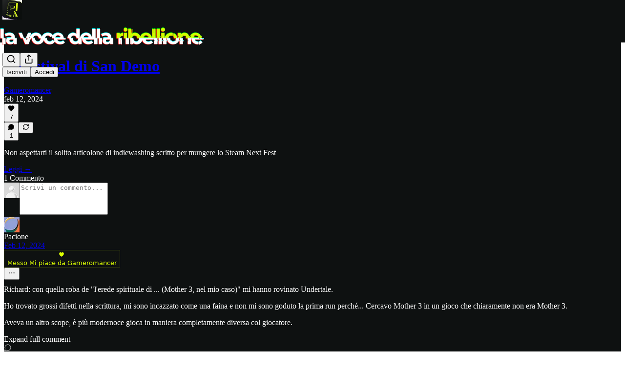

--- FILE ---
content_type: application/javascript; charset=UTF-8
request_url: https://gameromancer.substack.com/cdn-cgi/challenge-platform/h/g/scripts/jsd/fd468eb09fcf/main.js?
body_size: 4473
content:
window._cf_chl_opt={uTFG0:'g'};~function(c0,T,O,C,l,m,I,A){c0=h,function(a,y,cm,K,D,s){for(cm={a:421,y:426,D:341,s:411,b:432,d:358,L:359,z:434,g:433,G:321,F:344},K=h,D=a();!![];)try{if(s=parseInt(K(cm.a))/1+parseInt(K(cm.y))/2*(parseInt(K(cm.D))/3)+parseInt(K(cm.s))/4*(-parseInt(K(cm.b))/5)+-parseInt(K(cm.d))/6+parseInt(K(cm.L))/7*(-parseInt(K(cm.z))/8)+parseInt(K(cm.g))/9*(-parseInt(K(cm.G))/10)+parseInt(K(cm.F))/11,y===s)break;else D.push(D.shift())}catch(b){D.push(D.shift())}}(c,384751),T=this||self,O=T[c0(343)],C={},C[c0(381)]='o',C[c0(379)]='s',C[c0(419)]='u',C[c0(428)]='z',C[c0(422)]='n',C[c0(385)]='I',C[c0(360)]='b',l=C,T[c0(327)]=function(y,D,s,L,ce,ck,cR,c5,g,G,F,V,B,X){if(ce={a:362,y:401,D:404,s:362,b:401,d:338,L:369,z:384,g:369,G:370,F:336,V:397,B:368,X:380},ck={a:356,y:397,D:361},cR={a:388,y:394,D:372,s:331},c5=c0,D===null||D===void 0)return L;for(g=f(D),y[c5(ce.a)][c5(ce.y)]&&(g=g[c5(ce.D)](y[c5(ce.s)][c5(ce.b)](D))),g=y[c5(ce.d)][c5(ce.L)]&&y[c5(ce.z)]?y[c5(ce.d)][c5(ce.g)](new y[(c5(ce.z))](g)):function(E,c6,Q){for(c6=c5,E[c6(ck.a)](),Q=0;Q<E[c6(ck.y)];E[Q+1]===E[Q]?E[c6(ck.D)](Q+1,1):Q+=1);return E}(g),G='nAsAaAb'.split('A'),G=G[c5(ce.G)][c5(ce.F)](G),F=0;F<g[c5(ce.V)];V=g[F],B=v(y,D,V),G(B)?(X=B==='s'&&!y[c5(ce.B)](D[V]),c5(ce.X)===s+V?z(s+V,B):X||z(s+V,D[V])):z(s+V,B),F++);return L;function z(E,Q,c4){c4=h,Object[c4(cR.a)][c4(cR.y)][c4(cR.D)](L,Q)||(L[Q]=[]),L[Q][c4(cR.s)](E)}},m=c0(364)[c0(340)](';'),I=m[c0(370)][c0(336)](m),T[c0(386)]=function(y,D,cx,c7,s,L,z,g){for(cx={a:405,y:397,D:397,s:347,b:331,d:332},c7=c0,s=Object[c7(cx.a)](D),L=0;L<s[c7(cx.y)];L++)if(z=s[L],z==='f'&&(z='N'),y[z]){for(g=0;g<D[s[L]][c7(cx.D)];-1===y[z][c7(cx.s)](D[s[L]][g])&&(I(D[s[L]][g])||y[z][c7(cx.b)]('o.'+D[s[L]][g])),g++);}else y[z]=D[s[L]][c7(cx.d)](function(G){return'o.'+G})},A=function(cG,cg,cz,cL,cd,c9,y,D,s){return cG={a:334,y:378},cg={a:354,y:331,D:354,s:345,b:354,d:400,L:354},cz={a:397},cL={a:365},cd={a:397,y:400,D:388,s:394,b:372,d:372,L:394,z:365,g:331,G:365,F:331,V:331,B:331,X:354,E:331,Q:331,H:331,N:365,o:331,n:354,J:331,M:331,Y:345},c9=c0,y=String[c9(cG.a)],D={'h':function(b,cb){return cb={a:430,y:400},b==null?'':D.g(b,6,function(d,cc){return cc=h,cc(cb.a)[cc(cb.y)](d)})},'g':function(L,z,G,ch,F,V,B,X,E,Q,H,N,o,J,M,Y,P,W){if(ch=c9,null==L)return'';for(V={},B={},X='',E=2,Q=3,H=2,N=[],o=0,J=0,M=0;M<L[ch(cd.a)];M+=1)if(Y=L[ch(cd.y)](M),Object[ch(cd.D)][ch(cd.s)][ch(cd.b)](V,Y)||(V[Y]=Q++,B[Y]=!0),P=X+Y,Object[ch(cd.D)][ch(cd.s)][ch(cd.d)](V,P))X=P;else{if(Object[ch(cd.D)][ch(cd.L)][ch(cd.b)](B,X)){if(256>X[ch(cd.z)](0)){for(F=0;F<H;o<<=1,z-1==J?(J=0,N[ch(cd.g)](G(o)),o=0):J++,F++);for(W=X[ch(cd.G)](0),F=0;8>F;o=o<<1.16|W&1,z-1==J?(J=0,N[ch(cd.F)](G(o)),o=0):J++,W>>=1,F++);}else{for(W=1,F=0;F<H;o=W|o<<1,J==z-1?(J=0,N[ch(cd.V)](G(o)),o=0):J++,W=0,F++);for(W=X[ch(cd.G)](0),F=0;16>F;o=W&1|o<<1,J==z-1?(J=0,N[ch(cd.B)](G(o)),o=0):J++,W>>=1,F++);}E--,E==0&&(E=Math[ch(cd.X)](2,H),H++),delete B[X]}else for(W=V[X],F=0;F<H;o=W&1.58|o<<1,J==z-1?(J=0,N[ch(cd.E)](G(o)),o=0):J++,W>>=1,F++);X=(E--,E==0&&(E=Math[ch(cd.X)](2,H),H++),V[P]=Q++,String(Y))}if(X!==''){if(Object[ch(cd.D)][ch(cd.s)][ch(cd.d)](B,X)){if(256>X[ch(cd.z)](0)){for(F=0;F<H;o<<=1,J==z-1?(J=0,N[ch(cd.Q)](G(o)),o=0):J++,F++);for(W=X[ch(cd.G)](0),F=0;8>F;o=o<<1|1&W,z-1==J?(J=0,N[ch(cd.g)](G(o)),o=0):J++,W>>=1,F++);}else{for(W=1,F=0;F<H;o=W|o<<1.14,z-1==J?(J=0,N[ch(cd.H)](G(o)),o=0):J++,W=0,F++);for(W=X[ch(cd.N)](0),F=0;16>F;o=W&1.02|o<<1,z-1==J?(J=0,N[ch(cd.o)](G(o)),o=0):J++,W>>=1,F++);}E--,E==0&&(E=Math[ch(cd.n)](2,H),H++),delete B[X]}else for(W=V[X],F=0;F<H;o=1.35&W|o<<1.08,J==z-1?(J=0,N[ch(cd.J)](G(o)),o=0):J++,W>>=1,F++);E--,E==0&&H++}for(W=2,F=0;F<H;o=1&W|o<<1,J==z-1?(J=0,N[ch(cd.Q)](G(o)),o=0):J++,W>>=1,F++);for(;;)if(o<<=1,J==z-1){N[ch(cd.M)](G(o));break}else J++;return N[ch(cd.Y)]('')},'j':function(b,cS){return cS=c9,b==null?'':b==''?null:D.i(b[cS(cz.a)],32768,function(d,ca){return ca=cS,b[ca(cL.a)](d)})},'i':function(L,z,G,ct,F,V,B,X,E,Q,H,N,o,J,M,Y,W,P){for(ct=c9,F=[],V=4,B=4,X=3,E=[],N=G(0),o=z,J=1,Q=0;3>Q;F[Q]=Q,Q+=1);for(M=0,Y=Math[ct(cg.a)](2,2),H=1;Y!=H;P=o&N,o>>=1,o==0&&(o=z,N=G(J++)),M|=H*(0<P?1:0),H<<=1);switch(M){case 0:for(M=0,Y=Math[ct(cg.a)](2,8),H=1;H!=Y;P=o&N,o>>=1,0==o&&(o=z,N=G(J++)),M|=H*(0<P?1:0),H<<=1);W=y(M);break;case 1:for(M=0,Y=Math[ct(cg.a)](2,16),H=1;Y!=H;P=N&o,o>>=1,o==0&&(o=z,N=G(J++)),M|=(0<P?1:0)*H,H<<=1);W=y(M);break;case 2:return''}for(Q=F[3]=W,E[ct(cg.y)](W);;){if(J>L)return'';for(M=0,Y=Math[ct(cg.a)](2,X),H=1;Y!=H;P=o&N,o>>=1,o==0&&(o=z,N=G(J++)),M|=H*(0<P?1:0),H<<=1);switch(W=M){case 0:for(M=0,Y=Math[ct(cg.D)](2,8),H=1;H!=Y;P=o&N,o>>=1,o==0&&(o=z,N=G(J++)),M|=(0<P?1:0)*H,H<<=1);F[B++]=y(M),W=B-1,V--;break;case 1:for(M=0,Y=Math[ct(cg.D)](2,16),H=1;H!=Y;P=N&o,o>>=1,0==o&&(o=z,N=G(J++)),M|=H*(0<P?1:0),H<<=1);F[B++]=y(M),W=B-1,V--;break;case 2:return E[ct(cg.s)]('')}if(0==V&&(V=Math[ct(cg.b)](2,X),X++),F[W])W=F[W];else if(B===W)W=Q+Q[ct(cg.d)](0);else return null;E[ct(cg.y)](W),F[B++]=Q+W[ct(cg.d)](0),V--,Q=W,V==0&&(V=Math[ct(cg.L)](2,X),X++)}}},s={},s[c9(cG.y)]=D.h,s}(),j();function x(D,s,cY,cf,b,d,L){if(cY={a:383,y:424,D:406,s:396,b:435,d:392,L:406,z:403,g:425,G:396,F:374,V:339,B:403},cf=c0,b=cf(cY.a),!D[cf(cY.y)])return;s===cf(cY.D)?(d={},d[cf(cY.s)]=b,d[cf(cY.b)]=D.r,d[cf(cY.d)]=cf(cY.L),T[cf(cY.z)][cf(cY.g)](d,'*')):(L={},L[cf(cY.G)]=b,L[cf(cY.b)]=D.r,L[cf(cY.d)]=cf(cY.F),L[cf(cY.V)]=s,T[cf(cY.B)][cf(cY.g)](L,'*'))}function Z(a,cF,cy){return cF={a:355},cy=c0,Math[cy(cF.a)]()>a}function e(s,b,cN,cl,d,L,z,g,G,F,V,B){if(cN={a:322,y:374,D:328,s:367,b:335,d:375,L:391,z:416,g:407,G:408,F:349,V:376,B:373,X:366,E:415,Q:353,H:335,N:377,o:431,n:335,J:318,M:429,Y:335,P:414,W:393,co:423,cq:396,cn:418,cJ:387,cM:378},cl=c0,!Z(.01))return![];L=(d={},d[cl(cN.a)]=s,d[cl(cN.y)]=b,d);try{z=T[cl(cN.D)],g=cl(cN.s)+T[cl(cN.b)][cl(cN.d)]+cl(cN.L)+z.r+cl(cN.z),G=new T[(cl(cN.g))](),G[cl(cN.G)](cl(cN.F),g),G[cl(cN.V)]=2500,G[cl(cN.B)]=function(){},F={},F[cl(cN.X)]=T[cl(cN.b)][cl(cN.E)],F[cl(cN.Q)]=T[cl(cN.H)][cl(cN.N)],F[cl(cN.o)]=T[cl(cN.n)][cl(cN.J)],F[cl(cN.M)]=T[cl(cN.Y)][cl(cN.P)],V=F,B={},B[cl(cN.W)]=L,B[cl(cN.co)]=V,B[cl(cN.cq)]=cl(cN.cn),G[cl(cN.cJ)](A[cl(cN.cM)](B))}catch(X){}}function R(cV,cD,a,y,D,s){return cV={a:328,y:337,D:337,s:323},cD=c0,a=T[cD(cV.a)],y=3600,D=Math[cD(cV.y)](+atob(a.t)),s=Math[cD(cV.D)](Date[cD(cV.s)]()/1e3),s-D>y?![]:!![]}function k(a,y,cQ,cE,cX,cB,cT,D,s){cQ={a:328,y:407,D:408,s:349,b:367,d:335,L:375,z:350,g:424,G:376,F:373,V:382,B:330,X:387,E:378,Q:363},cE={a:351},cX={a:348,y:406,D:326,s:348},cB={a:376},cT=c0,D=T[cT(cQ.a)],s=new T[(cT(cQ.y))](),s[cT(cQ.D)](cT(cQ.s),cT(cQ.b)+T[cT(cQ.d)][cT(cQ.L)]+cT(cQ.z)+D.r),D[cT(cQ.g)]&&(s[cT(cQ.G)]=5e3,s[cT(cQ.F)]=function(cO){cO=cT,y(cO(cB.a))}),s[cT(cQ.V)]=function(cw){cw=cT,s[cw(cX.a)]>=200&&s[cw(cX.a)]<300?y(cw(cX.y)):y(cw(cX.D)+s[cw(cX.s)])},s[cT(cQ.B)]=function(cC){cC=cT,y(cC(cE.a))},s[cT(cQ.X)](A[cT(cQ.E)](JSON[cT(cQ.Q)](a)))}function c(cP){return cP='cloudflare-invisible,Set,bigint,nZlNH7,send,prototype,readyState,addEventListener,/b/ov1/0.26245728178877276:1762705861:KgTy_vczh0e0uUqQiGS74RagEMYkt5VGANQTclKBG0o/,event,errorInfoObject,hasOwnProperty,[native code],source,length,removeChild,navigator,charAt,getOwnPropertyNames,getPrototypeOf,parent,concat,keys,success,XMLHttpRequest,open,catch,contentDocument,252872xIRdgJ,toString,loading,XOMn3,OOUF6,/invisible/jsd,style,jsd,undefined,error on cf_chl_props,254090YLyrQp,number,chctx,api,postMessage,176422vTPKgl,tabIndex,symbol,chlApiClientVersion,BX-z3PrYU8dnKfFtqxQhHj0T7iRuID4kvwNeS215CGLy9bWMs6acJp+ElOm$goVZA,chlApiRumWidgetAgeMs,5cCZqEJ,8469YJYraI,7464NdoCuv,sid,onreadystatechange,QKbrq5,isArray,display: none,6670piMqUD,msg,now,Function,contentWindow,http-code:,KZfL4,__CF$cv$params,createElement,onerror,push,map,function,fromCharCode,_cf_chl_opt,bind,floor,Array,detail,split,3FWMZVU,appendChild,document,14763782xDxdAd,join,DOMContentLoaded,indexOf,status,POST,/jsd/r/0.26245728178877276:1762705861:KgTy_vczh0e0uUqQiGS74RagEMYkt5VGANQTclKBG0o/,xhr-error,clientInformation,chlApiUrl,pow,random,sort,body,1033218syPEHv,3276WlCCqu,boolean,splice,Object,stringify,_cf_chl_opt;KNEqH2;URvKb1;fYyPt8;iYSva3;PFUFS5;PVOaD4;cTQlY3;UqXk5;KNBj1;ufnVg7;CGIa2;tyhN0;hqRub8;KZfL4;nZlNH7;Wffcb8;gGaE6,charCodeAt,chlApiSitekey,/cdn-cgi/challenge-platform/h/,isNaN,from,includes,iframe,call,ontimeout,error,uTFG0,timeout,fvZZm6,apBB,string,d.cookie,object,onload'.split(','),c=function(){return cP},c()}function U(cs,c8,D,s,b,d,L){c8=(cs={a:329,y:371,D:417,s:320,b:427,d:357,L:342,z:325,g:352,G:399,F:410,V:398},c0);try{return D=O[c8(cs.a)](c8(cs.y)),D[c8(cs.D)]=c8(cs.s),D[c8(cs.b)]='-1',O[c8(cs.d)][c8(cs.L)](D),s=D[c8(cs.z)],b={},b=KZfL4(s,s,'',b),b=KZfL4(s,s[c8(cs.g)]||s[c8(cs.G)],'n.',b),b=KZfL4(s,D[c8(cs.F)],'d.',b),O[c8(cs.d)][c8(cs.V)](D),d={},d.r=b,d.e=null,d}catch(z){return L={},L.r={},L.e=z,L}}function h(S,a,t){return t=c(),h=function(y,D,T){return y=y-317,T=t[y],T},h(S,a)}function j(cM,cJ,cq,cu,a,y,D,s,b){if(cM={a:328,y:424,D:389,s:413,b:390,d:390,L:346,z:317},cJ={a:389,y:413,D:317},cq={a:420},cu=c0,a=T[cu(cM.a)],!a)return;if(!R())return;(y=![],D=a[cu(cM.y)]===!![],s=function(ci,d){(ci=cu,!y)&&(y=!![],d=U(),k(d.r,function(L){x(a,L)}),d.e&&e(ci(cq.a),d.e))},O[cu(cM.D)]!==cu(cM.s))?s():T[cu(cM.b)]?O[cu(cM.d)](cu(cM.L),s):(b=O[cu(cM.z)]||function(){},O[cu(cM.z)]=function(cv){cv=cu,b(),O[cv(cJ.a)]!==cv(cJ.y)&&(O[cv(cJ.D)]=b,s())})}function v(y,D,s,cA,c2,L){c2=(cA={a:409,y:338,D:319,s:333},c0);try{return D[s][c2(cA.a)](function(){}),'p'}catch(z){}try{if(null==D[s])return void 0===D[s]?'u':'x'}catch(g){return'i'}return y[c2(cA.y)][c2(cA.D)](D[s])?'a':D[s]===y[c2(cA.y)]?'p5':D[s]===!0?'T':!1===D[s]?'F':(L=typeof D[s],c2(cA.s)==L?i(y,D[s])?'N':'f':l[L]||'?')}function i(y,D,cI,c1){return cI={a:324,y:388,D:412,s:372,b:347,d:395},c1=c0,D instanceof y[c1(cI.a)]&&0<y[c1(cI.a)][c1(cI.y)][c1(cI.D)][c1(cI.s)](D)[c1(cI.b)](c1(cI.d))}function f(y,cZ,c3,D){for(cZ={a:404,y:405,D:402},c3=c0,D=[];y!==null;D=D[c3(cZ.a)](Object[c3(cZ.y)](y)),y=Object[c3(cZ.D)](y));return D}}()